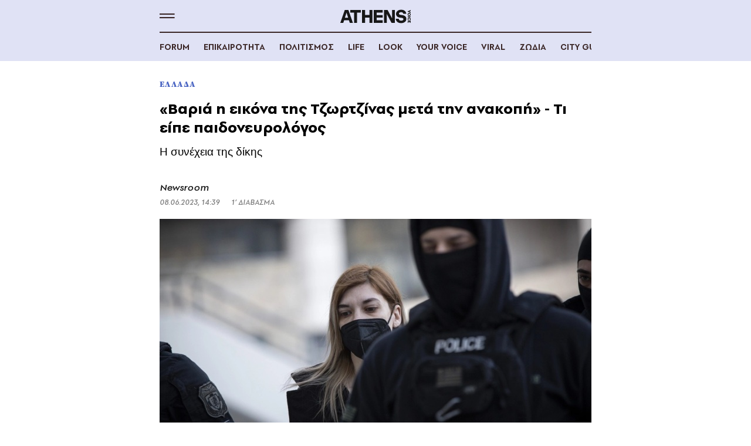

--- FILE ---
content_type: text/html; charset=utf-8
request_url: https://www.athensvoice.gr/epikairotita/ellada/804248/diki-pispirigou-varia-i-eikona-tis-tzortzinas-meta-tin-anakopi-ti-eipe-paidoneurologos/amp/
body_size: 21279
content:


<!DOCTYPE html>
<html amp lang="el">
<head>
    <meta charset="utf-8" />
    <script async src="https://cdn.ampproject.org/v0.js"></script>
    <meta name="viewport" content="width=device-width, initial-scale=1.0" />
        <meta name="publish-date" content="2023-06-08" />
            <meta content="https://www.athensvoice.gr/images/1074x600/1/jpg/files/2023-06-08/pispirigkou_roula.jpg" property="taboola:image">
        <meta property="fb:app_id" content="520924918716158" />
    <title>Δίκη Πισπιρίγκου: «Βαριά η εικόνα της Τζωρτζίνας μετά την ανακοπή» - Τι είπε παιδονευρολόγος | Athens Voice
</title>

    <link rel="icon" href="/content/media/favicon/favicon.ico?k=web-74dbc9bbf" type="image/x-icon" />
    <link rel="apple-touch-icon-precomposed" sizes="57x57" href="/content/media/favicon/apple-touch-icon-57x57.png?k=web-74dbc9bbf" />
    <link rel="apple-touch-icon-precomposed" sizes="114x114" href="/content/media/favicon/apple-touch-icon-114x114.png?k=web-74dbc9bbf" />
    <link rel="apple-touch-icon-precomposed" sizes="72x72" href="/content/media/favicon/apple-touch-icon-72x72.png?k=web-74dbc9bbf" />
    <link rel="apple-touch-icon-precomposed" sizes="144x144" href="/content/media/favicon/apple-touch-icon-144x144.png?k=web-74dbc9bbf" />
    <link rel="apple-touch-icon-precomposed" sizes="60x60" href="/content/media/favicon/apple-touch-icon-60x60.png?k=web-74dbc9bbf" />
    <link rel="apple-touch-icon-precomposed" sizes="120x120" href="/content/media/favicon/apple-touch-icon-120x120.png?k=web-74dbc9bbf" />
    <link rel="apple-touch-icon-precomposed" sizes="76x76" href="/content/media/favicon/apple-touch-icon-76x76.png?k=web-74dbc9bbf" />
    <link rel="apple-touch-icon-precomposed" sizes="152x152" href="/content/media/favicon/apple-touch-icon-152x152.png?k=web-74dbc9bbf" />
    <link rel="icon" type="image/png" href="/content/media/favicon/favicon-196x196.png?k=web-74dbc9bbf" sizes="196x196" />
    <link rel="icon" type="image/png" href="/content/media/favicon/favicon-96x96.png?k=web-74dbc9bbf" sizes="96x96" />
    <link rel="icon" type="image/png" href="/content/media/favicon/favicon-32x32.png?k=web-74dbc9bbf" sizes="32x32" />
    <link rel="icon" type="image/png" href="/content/media/favicon/favicon-16x16.png?k=web-74dbc9bbf" sizes="16x16" />
    <link rel="icon" type="image/png" href="/content/media/favicon/favicon-128.png?k=web-74dbc9bbf" sizes="128x128" />

                <link rel="canonical" href="https://www.athensvoice.gr/epikairotita/ellada/804248/diki-pispirigou-varia-i-eikona-tis-tzortzinas-meta-tin-anakopi-ti-eipe-paidoneurologos/" />

    <script data-schema="Organization" type="application/ld&#x2B;json">{"@context":"https://schema.org","@type":"Organization","name":"AthensVoice","url":"https://www.athensvoice.gr","address":{"@type":"PostalAddress","addressCountry":"Ελλάδα","addressLocality":"Aθήνα ","addressRegion":"Αττική","postalCode":"106 79","streetAddress":"Xαρ. Tρικούπη 22"},"contactPoint":[{"@type":"ContactPoint","areaServed":"Ελλάδα","contactType":"Σύνταξη","telephone":"2103617360"},{"@type":"ContactPoint","areaServed":"Ελλάδα","contactType":"Σύνταξη","telephone":"2103617369"},{"@type":"ContactPoint","areaServed":"Ελλάδα","contactType":"Διαφημιστικό","telephone":"2103617530"},{"@type":"ContactPoint","areaServed":"Ελλάδα","contactType":"Aγγελίες","telephone":"2103617369 "},{"@type":"ContactPoint","areaServed":"Ελλάδα","contactType":"Λογιστήριο","telephone":"2103617170"}],"logo":{"@type":"ImageObject","url":"https://www.athensvoice.gr/content/media/favicon/apple-touch-icon-120x120.png","height":120,"width":120}}
</script>
        <script data-schema="NewsArticle" type="application/ld&#x2B;json">{"@context":"https://schema.org","@type":"NewsArticle","description":"Ελλάδα - Δίκη Ρούλας Πισπιρίγκου: Η παιδονευρολόγος που εξέτασε την Τζωρτζίνα στο Ωνάσειο κατέθεσε για την εικόνα του παιδιού  | Ρούλα Πισπιρίγκου | Δίκη | Πάτρα | Νεκρά Παιδιά | Παιδιά","image":"https://www.athensvoice.gr/images/1074x600/jpg/files/2023-06-08/pispirigkou_roula.jpg","mainEntityOfPage":{"@type":"WebPage","url":"https://www.athensvoice.gr/epikairotita/ellada/804248/diki-pispirigou-varia-i-eikona-tis-tzortzinas-meta-tin-anakopi-ti-eipe-paidoneurologos/amp/"},"url":"https://www.athensvoice.gr/epikairotita/ellada/804248/diki-pispirigou-varia-i-eikona-tis-tzortzinas-meta-tin-anakopi-ti-eipe-paidoneurologos/amp/","about":[{"@type":"Thing","name":"Ρούλα Πισπιρίγκου"},{"@type":"Thing","name":"Δίκη"},{"@type":"Thing","name":"Πάτρα"},{"@type":"Thing","name":"Νεκρά Παιδιά"},{"@type":"Thing","name":"Παιδιά"},{"@type":"Thing","name":"Ελλάδα"}],"alternativeHeadline":"Δίκη Πισπιρίγκου: «Βαριά η εικόνα της Τζωρτζίνας μετά την ανακοπή» - Τι είπε παιδονευρολόγος","dateCreated":"2023-06-08T14:39:00+03:00","datePublished":"2023-06-08T14:39:00+03:00","headline":"Δίκη Πισπιρίγκου: «Βαριά η εικόνα της Τζωρτζίνας μετά την ανακοπή» - Τι είπε παιδονευρολόγος","keywords":"Ρούλα Πισπιρίγκου, Δίκη, Πάτρα, Νεκρά Παιδιά, Παιδιά","publisher":{"@type":"Organization","name":"AthensVoice","url":"https://www.athensvoice.gr","address":{"@type":"PostalAddress","addressCountry":"Ελλάδα","addressLocality":"Aθήνα ","addressRegion":"Αττική","postalCode":"106 79","streetAddress":"Xαρ. Tρικούπη 22"},"contactPoint":[{"@type":"ContactPoint","areaServed":"Ελλάδα","contactType":"Σύνταξη","telephone":"2103617360"},{"@type":"ContactPoint","areaServed":"Ελλάδα","contactType":"Σύνταξη","telephone":"2103617369"},{"@type":"ContactPoint","areaServed":"Ελλάδα","contactType":"Διαφημιστικό","telephone":"2103617530"},{"@type":"ContactPoint","areaServed":"Ελλάδα","contactType":"Aγγελίες","telephone":"2103617369 "},{"@type":"ContactPoint","areaServed":"Ελλάδα","contactType":"Λογιστήριο","telephone":"2103617170"}],"logo":{"@type":"ImageObject","url":"https://www.athensvoice.gr/content/media/favicon/apple-touch-icon-120x120.png","height":120,"width":120}},"articleBody":"Τη νευρολογική εικόνα της Τζωρτζίνας αφού είχε υποστεί τετραπληγία, περιέγραψε το Μικτό Ορκωτό Δικαστήριο στη δίκη της Ρούλας Πισπιρίγκου η παιδονευρολόγος, Ιωάννα Κουρή, που κλήθηκε να εξετάσει το παιδί στο Ωνάσειο.\r\nΗ γιατρός, ως εξωτερικός συνεργάτης του Ωνασείου, εξέτασε το κοριτσάκι μετά την εκδήλωση επεισοδίου σπασμών που εμφάνισε αφού εισήχθη στο Καρδιολογικό Νοσηλευτικό Ίδρυμα.\r\nΗ κατάσταση της\u00A0Τζωρτζίνας\r\nΗ γιατρός κατέθεσε πως η Τζωρτζίνα «ήταν ένα παιδί με πολύ έντονη υπερτονία, δηλαδή μεγάλη αντίσταση στους μύες του. Είχε πολύ έντονη σύσπαση των μασητήρων και έντονα αντανακλαστικά. Ήταν ένας εγκέφαλος που χρειαζόταν προσοχή γιατί δυσλειτουργούσε. Με βάση τη νευρολογική της εικόνα χρειαζόταν μια εκτεταμένη πορεία αποκατάστασης. Πολύ εντατικό πρόγραμμα εργοθεραπειών, φυσικοθεραπειών και λογοθεραπειών».\r\nΣύμφωνα με την μάρτυρα το επεισόδιο για το οποίο ζητήθηκε η συνδρομή της είναι πιθανό να οφείλεται στον πυρετό «που μπορεί να το κάνει αυτό σε ένα παιδί με εγκεφαλοπάθεια».\r\nΠρόεδρος: Η εκτενής αποκατάσταση για την οποία μιλήσατε στην κατάθεσή σας και η πολύ καλή ιατροφαρμακευτική κάλυψη του παιδιού θα μπορούσαν να επαναφέρουν κάποιες από τις λειτουργίες του;\r\nΜάρτυρας: Αυτό είναι δύσκολο να προβλεφθεί, αλλά ένα παιδί με τόσο βαριά εικόνα είναι δύσκολο να επανέλθει πλήρως. Η πρόγνωση είναι επιφυλακτική.\r\nΕισαγγελέας: Η τόσο βαριά μορφή εγκεφαλοπάθειας σχετίζεται με τον χρόνο που θα μείνει ο εγκέφαλος χωρίς οξυγόνο;\r\nΜάρτυρας: Όσο περισσότερο χρόνο μένει ο εγκέφαλος χωρίς οξυγόνο τόσο το χειρότερο, τόσες περισσότερες οι βλάβες.\r\nΗ γιατρός κατέθεσε πως ενημέρωσε τη μητέρα της Τζωρτζίνας για την κατάσταση και ότι η Πισπιρίγκου την άκουσε χωρίς να κάνει ερωτήσεις.\r\nΗ πλευρά υποστήριξης της κατηγορίας ρώτησε την κ. Κουρή αν το δηλωθέν από τη μητέρα επεισόδιο σπασμών στο σπίτι, όταν η Τζωρτζίνα εισήχθη στο Καραμανδάνειο, θα φαινόταν στις εξετάσεις που έγιναν κατά την εισαγωγή και η μάρτυρας είπε: «Πάντα βασιζόμαστε στη διερεύνηση του επεισοδίου. Κρατάω ότι ένα εγκεφαλογράφημα είναι καθαρό, ωστόσο συνεχίζω τη διερεύνηση».\r\nΗ υπεράσπιση ρώτησε ανάμεσα σε άλλα, αν τότε, στο Καραμανδάνειο, θα έπρεπε να έχει δει το παιδί νευρολόγος. «Δεν μπορώ να σας απαντήσω» είπε η γιατρός.\r\nΗ δίκη θα συνεχιστεί αύριο.","articleSection":"Ελλάδα"}
</script>
    <script async custom-element="amp-analytics" src="https://cdn.ampproject.org/v0/amp-analytics-0.1.js"></script>
    <script async custom-element="amp-sidebar" src="https://cdn.ampproject.org/v0/amp-sidebar-0.1.js"></script>
    <script async custom-element='amp-ad' src='https://cdn.ampproject.org/v0/amp-ad-0.1.js'></script>

    <meta name="amp-script-src" content="sha384-QHmIq3UoXWyUQ7MHJqUbXPaZV69JurtPa2JyDiysYhesUxWsM1BOTSScqBo1rTQJ">

    
<style amp-boilerplate>
    body {
        -webkit-animation: -amp-start 8s steps(1,end) 0s 1 normal both;
        -moz-animation: -amp-start 8s steps(1,end) 0s 1 normal both;
        -ms-animation: -amp-start 8s steps(1,end) 0s 1 normal both;
        animation: -amp-start 8s steps(1,end) 0s 1 normal both
    }

    @-webkit-keyframes -amp-start {
        from {
            visibility: hidden
        }

        to {
            visibility: visible
        }
    }

    @-moz-keyframes -amp-start {
        from {
            visibility: hidden
        }

        to {
            visibility: visible
        }
    }

    @-ms-keyframes -amp-start {
        from {
            visibility: hidden
        }

        to {
            visibility: visible
        }
    }

    @-o-keyframes -amp-start {
        from {
            visibility: hidden
        }

        to {
            visibility: visible
        }
    }

    @keyframes -amp-start {
        from {
            visibility: hidden
        }

        to {
            visibility: visible
        }
    }
</style>
<noscript>
    <style amp-boilerplate>
        body {
            -webkit-animation: none;
            -moz-animation: none;
            -ms-animation: none;
            animation: none
        }
    </style>
</noscript>
<style amp-custom>@font-face{font-family:PFSpekkVARRegular;src:url(/content/fonts/PFSpekkVAR-Regular.woff2) format("woff2"),url(/content/fonts/PFSpekkVAR-Regular.woff) format("woff");font-display:swap}@font-face{font-family:PFSpekkVARMedium;src:url(/content/fonts/PFSpekkVAR-MediumItalic.woff2) format("woff2"),url(/content/fonts/PFSpekkVAR-MediumItalic.woff) format("woff");font-display:swap}@font-face{font-family:PFSpekkVARSemiBold;src:url(/content/fonts/PFSpekkVAR-SemiBold.woff2) format("woff2"),url(/content/fonts/PFSpekkVAR-SemiBold.woff) format("woff");font-display:swap}@font-face{font-family:PFSpekkVARBold;src:url(/content/fonts/PFSpekkVAR-Bold.woff2) format("woff2"),url(/content/fonts/PFSpekkVAR-Bold.woff) format("woff");font-display:swap}@font-face{font-family:SourceSerifProBlack;src:url(/content/fonts/SourceSerifPro-Black.woff2) format("woff2"),url(/content/fonts/SourceSerifPro-Black.woff) format("woff");font-display:swap}@font-face{font-family:iconfont;src:url(/content/fonts/iconfont.eot);src:url("/content/fonts/iconfont.eot?#iefix") format("eot"),url(/content/fonts/iconfont.woff2) format("woff2"),url(/content/fonts/iconfont.woff) format("woff"),url(/content/fonts/iconfont.ttf) format("truetype"),url("/content/fonts/iconfont.svg#iconfont") format("svg")}:root{--lightColor:#f6dfde;--regularColor:#dc2833;--mediumColor:#cfcfcf;--darkRegularColor:#000;--darkMediumColor:#808080;--darkLightColor:#f2f2f2}.lookLayout{--lightColor:#000;--mediumColor:#000;--regularColor:#000;--darkRegularColor:#000;--darkMediumColor:#000;--darkLightColor:#000;background-color:#f4f4f4}.todayPalette{--lightColor:#e0e2f5;--regularColor:#4964c2;--mediumColor:#b6c1e7;--darkRegularColor:#262a49;--darkMediumColor:#454969;--darkLightColor:#737799}.culturePalette{--lightColor:#f6dfde;--regularColor:#dc2833;--mediumColor:#edbfbd;--darkRegularColor:#3b2727;--darkMediumColor:#5f4545;--darkLightColor:#947372}.lifePalette{--lightColor:#f4dac7;--regularColor:#c85f2a;--mediumColor:#e8b590;--darkRegularColor:#47210d;--darkMediumColor:#673f27;--darkLightColor:#976b4e}.viralPalette{--lightColor:#f3e6b6;--regularColor:#ce980b;--mediumColor:#ebd586;--darkRegularColor:#3e2e03;--darkMediumColor:#614f1d;--darkLightColor:#948144}.cityPalette{--lightColor:#e0e8ec;--regularColor:#5899b5;--mediumColor:#c2d1d9;--darkRegularColor:#27353b;--darkMediumColor:#46545b;--darkLightColor:#74838a}.zodiacPalette{--lightColor:#d1e8da;--regularColor:#0c9876;--mediumColor:#a4d2b6;--darkRegularColor:#273b2d;--darkMediumColor:#405948;--darkLightColor:#658671}.voicePalette{--lightColor:#eee0f5;--regularColor:#824bc8;--mediumColor:#ddc1ea;--darkRegularColor:#31273b;--darkMediumColor:#53465e;--darkLightColor:#877492}.article--culture{--regularColor:#4964c2}.article--life{--regularColor:#c85f2a}.article--recipe{--regularColor:#c85f2a}.article--viral{--regularColor:#ce980b}.article--city{--regularColor:#5899b5}.article--zodiac{--regularColor:#0c9876}.article--today{--regularColor:#4964c2}.article--voice{--regularColor:#824bc8}.podcast{--lightColor:#171717}.icon-arrow-left--s:before,.icon-arrow-right--s:before,.icon-basket:before,.icon-burger:before,.icon-close:before,.icon-facebook:before,.icon-globe:before,.icon-headphones:before,.icon-imdb:before,.icon-instagram:before,.icon-long-arrow-right:before,.icon-pin:before,.icon-play:before,.icon-podcast:before,.icon-quote-b:before,.icon-twitter:before{font-family:iconfont;font-smoothing:antialiased;-moz-osx-font-smoothing:grayscale;font-style:normal;font-variant:normal;font-weight:400;text-decoration:none;text-transform:none}.icon-basket:before{content:"\E00F"}.icon-quote-b:before{content:"\E046"}.icon-arrow-left--s:before{content:"\E006"}.icon-close:before{content:"\E017"}.icon-globe:before{content:"\E023"}.icon-play:before{content:"\E040"}.icon-headphones:before{content:"\E026"}.icon-podcast:before{content:"\E042"}.icon-pin:before{content:"\E03D"}.icon-arrow-right--s:before{content:"\E009"}.icon-burger:before{content:"\E012"}.icon-long-arrow-right:before{content:"\E02E"}.icon-tmdb:before{content:"\E064"}.icon-imdb:before{content:"\E028"}.icon-twitter:before{content:"\E067"}.icon-instagram:before{content:"\E02A"}.icon-facebook:before{content:"\E01F"}*,:after,:before{box-sizing:border-box}.wrapper{max-width:768px;margin:0 auto;padding:0 16px}.button,button{cursor:pointer;min-height:48px;min-width:140px;appearance:none}.button:not(.disabled),button:not(.disabled){cursor:pointer;background-color:#dc2833;color:#fff;padding:0 12px;font-family:PFSpekkVARBold,Arial,sans-serif;font-size:1rem;line-height:1.13333rem;display:inline-flex;align-items:center;justify-content:center;outline:0;border:none;letter-spacing:.1em;box-shadow:none;transition:all .3s ease}.button--black:not(.disabled){background-color:#000;color:#fff}.button--black.secondary:not(.disabled){background-color:#fff0;border:2px solid #000;color:#000;box-shadow:none}.button--black.secondary:not(.disabled):after{display:none}.button.secondary:not(.disabled){background-color:#fff0;border:2px solid #dc2833;color:#dc2833}.button.secondary:not(.disabled):after{content:"\E009";font-family:iconfont;font-size:16px;line-height:1;margin-left:8px;position:relative;top:1px}.button--fullWidth,.button--fullWidth button{min-width:100%}.button--withArrow:not(.disabled),button--withArrow:not(.disabled){padding:0 16px}.button--withArrow:not(.disabled) span:not(.loading):not(.loading-inner):not(.loader-bullet),button--withArrow:not(.disabled) span:not(.loading):not(.loading-inner):not(.loader-bullet){position:relative;top:1px;margin-left:8px;font-size:.86667rem}.articleSingle blockquote:before{width:48px;height:48px;display:flex;align-items:center;justify-content:center;font-size:48px;line-height:1;position:relative;margin:0 auto 16px;font-family:iconfont;content:"\E046"}.articleSingle blockquote{margin:0 auto 36px;font-family:PFSpekkVARSemiBold,Arial,sans-serif;line-height:1.73333rem;letter-spacing:-.01em;color:#171717;position:relative;max-width:620px;font-size:1.33333rem;padding-left:0;text-align:center;display:flex;flex-direction:column;align-items:center}.articleSingle blockquote p{font-family:PFSpekkVARSemiBold;font-size:1.46667rem;line-height:1.73333rem;letter-spacing:-.01em;color:#171717;margin:0 0 20px}.mobileActions__update{margin-top:8px;font-family:PFSpekkVARMedium;font-size:.86667rem;line-height:1.06667rem;color:#000}.header{position:absolute;width:100%;left:0;top:0;z-index:30;display:block;background-color:var(--lightColor)}.lookLayout .header{background-color:#fff0}.header__row{height:56px;display:flex;align-items:center;border-bottom:2px solid #3b2727}.lookLayout .header__row{border:none}.podcast .header__row{border-color:#fff}.burgerMenu{width:24px;height:24px;display:flex;align-items:center;justify-content:center;margin-right:24px;font-size:1.6rem;line-height:1.6rem;cursor:pointer;color:#3b2727;transition:all .3s ease}.burgerMenu span{height:100%;width:100%}.podcast .burgerMenu{color:#fff}.lookLayout .burgerMenu{color:#000}.header__logo{position:absolute;left:50%;top:16px;margin:0;width:100%;max-width:120px;transform:translateX(-50%);display:block}.lookLayout .header__logo{max-width:100px}.header__row--small{border:none;height:48px;background-color:var(--lightColor)}ul{list-style-type:none;padding:0;margin:0}.subCategories{display:flex;position:relative;overflow:hidden auto}.subCategories li{margin-right:24px}a{text-decoration:none;color:#171717;transition:all .3s ease}.lookLayout a{color:#000}ul li a{display:block}.subCategories li a{color:#3b2727;font-family:PFSpekkVARSemiBold,Arial,sans-serif;font-size:1rem;line-height:1.6rem;text-transform:uppercase;white-space:nowrap}.subCategories li.current a,.podcast .subCategories li a{color:var(--regularColor)}.podcast .subCategories li a{color:#fff}.subCategories li.current a{color:var(--regularColor)}.mainContainer footer,.mainContainer header,.mainContainer main{width:100%}.mainContainer .main{padding:136px 0 0;position:relative;z-index:1}.lookLayout .mainContainer .main{padding:56px 0 0}article,aside,footer,header,nav,section{display:block}.sectionMargin{margin:32px 0}.sectionMarginBottom{margin-bottom:32px}.sectionMarginTop{margin-top:32px}.categorySection__wrapper{position:relative}.row{display:flex;flex-wrap:wrap;margin:0 -12px}.flexColumn{flex-direction:column}.selfStart{align-self:flex-start}.col{flex-grow:1;padding:0 12px;display:flex;flex-wrap:wrap;flex-basis:100%;max-width:100%}.articleSingle{display:flex;padding:0;flex-direction:column;margin-bottom:0;width:100%}.articleSingle__content{display:flex;flex-direction:column;width:100%}.articleSingle__summary{padding-left:16px;border-left:2px solid #171717;margin-bottom:36px}.articleSingle__summaryContent{max-width:578px;font-family:PFSpekkVARSemiBold,Arial,sans-serif;font-size:20px;line-height:24px;color:#171717}.lookLayout .articleSingle__summaryContent{font-family:PFSpekkVARBold,Arial,sans-serif;color:#000}.articleSingle__content .articleSingle__summaryContent p{font-family:PFSpekkVARSemiBold,Arial,sans-serif;font-size:20px;line-height:24px;color:#171717;margin:0}.lookLayout .articleSingle__content .articleSingle__summaryContent p{font-family:PFSpekkVARBold,Arial,sans-serif;color:#000}.articleSingle__category{font-family:SourceSerifProBlack,Arial,sans-serif;font-size:.86667rem;line-height:1.06667rem;color:var(--regularColor);text-transform:uppercase;display:flex;align-items:center;margin-bottom:8px;letter-spacing:.1em}.articleSingle__content h1{font-family:PFSpekkVARBold,Arial,sans-serif;font-size:1.73333rem;line-height:2rem;margin:8px 0 0;letter-spacing:0;text-align:left;border:none;padding:0;text-transform:none;font-weight:400}.articleSingle__description h1,.articleSingle__description h2,.articleSingle__description h3,.articleSingle__description h4,.articleSingle__description h5,.articleSingle__description h6{font-family:PFSpekkVARSemiBold,Arial,sans-serif;font-size:1.73333rem;line-height:2rem;letter-spacing:0;text-align:left;margin:0 0 22px;padding:0;border:0;text-transform:none;font-weight:400}.lookLayout .articleSingle__description h1,.lookLayout .articleSingle__description h2,.lookLayout .articleSingle__description h3,.lookLayout .articleSingle__description h4,.lookLayout .articleSingle__description h5,.lookLayout .articleSingle__description h6{font-family:PFSpekkVARBold,Arial,sans-serif}.lookLayout .articleSingle__description h4{font-size:1.46667rem;line-height:1.73333rem;margin-bottom:8px}.articleSingle--default .articleSingle__intro{margin-top:12px;padding:0;border:none}.mobileActions{display:flex;flex-direction:column;margin-top:18px}.mobileActions .issue{display:flex;flex-direction:row;text-align:left;align-items:center;margin-bottom:4px}.mobileActions .issue__label{margin:0 8px 0 0;font-family:PFSpekkVARMedium,Arial,sans-serif;font-size:.86667rem;line-height:1.23077rem;letter-spacing:.07em;color:#171717}.articleQuote__image{margin-bottom:16px}.articleQuote__content{display:flex;flex-direction:column}.articleQuote--plain .articleQuote__content p{font-family:PFSpekkVARRegular,Arial,sans-serif;font-size:16px;line-height:1.52;max-width:100%;margin:0 0 24px}.swiper-slide{display:none}.articleQuote__content b,.articleQuote__content strong{font-family:PFSpekkVARSemiBold,Arial,sans-serif}.issue__number{font-family:PFSpekkVARBold,Arial,sans-serif;font-size:1.86667rem;line-height:1;letter-spacing:-.05em;color:#171717}.mobileActions__header{display:flex;margin-bottom:12px}.mobileActions__col{display:flex;flex-direction:column}.mobileActions__link{margin-bottom:4px;font-family:PFSpekkVARMedium,Arial,sans-serif;font-size:1.13333rem;line-height:1.6rem}.mobileActions__row{display:flex}.mobileActions__row span{margin-right:20px;font-family:PFSpekkVARMedium,Arial,sans-serif;font-size:.86667rem;line-height:1.06667rem;color:gray}.mobileActions__row span:last-child{margin-right:0}.articleSingle__media{position:relative;flex-direction:column-reverse;margin-top:8px;display:flex}.lookLayout .articleSingle__media{flex-direction:column}.lookLayout .articleSingle__banner{text-align:center;margin-bottom:24px}.articleSingle__image{margin:0 auto;position:relative;width:100%;margin-right:0;margin-bottom:30px}.lookLayout .articleSingle__image{margin:0;width:calc(100% + 32px);position:relative;left:-16px}.lookLayout .articleSingle__category{font-family:PFSpekkVARBold,Arial,sans-serif;font-size:.86667rem;line-height:1.84615;letter-spacing:.09em;background-color:#000;padding:0 16px;position:absolute;z-index:2;color:#fff;left:0;bottom:0;text-transform:uppercase;margin:0}.lookLayout .articleSingle__title{font-family:PFSpekkVARBold,Arial,sans-serif;font-size:1.73333rem;line-height:2rem;margin:12px 0 0;letter-spacing:0;padding:0;border:none}.lookLayout .articleSingle__intro p{font-family:PFSpekkVARSemiBold,Arial,sans-serif;font-size:1.2rem;line-height:1.8rem;color:#999;height:auto;overflow:visible}.lookLayout .mobileActions{margin-bottom:24px}.lookLayout .mobileActions__row{display:block}.lookLayout .mobileActions__row a,.lookLayout .mobileActions__row span{font-family:PFSpekkVARRegular,Arial,sans-serif;font-size:.86667rem;line-height:1.23077;letter-spacing:.07em;color:#000}.xlargeWrap{flex-wrap:wrap}.articleContainer{display:flex;width:100%;flex-direction:column}.articleContainer .firstletter{display:inline-block}.articleContainer .firstletter:first-letter{font-family:PFSpekkVARSemiBold,Arial,sans-serif;padding-right:8px;float:none;font-size:54px;line-height:1}.articleSingle__content .articleContainer__footer{width:100%}.articleSingle__content p{font-family:PFSpekkVARRegular,Arial,sans-serif;font-size:18px;line-height:1.52;margin:19px 0;letter-spacing:0;margin:0 0 36px}b,strong{font-family:SourceSerifProBold,Arial,sans-serif;font-weight:400}.articleSingle__description b,.articleSingle__description p b,.articleSingle__description p strong,.articleSingle__description strong{font-family:PFSpekkVARSemiBold,Arial,sans-serif}.lookLayout .articleSingle__description b,.lookLayout .articleSingle__description p b,.lookLayout .articleSingle__description p strong,.lookLayout .articleSingle__description strong{font-family:PFSpekkVARBold,Arial,sans-serif}.articleSingle__description p a{font-family:PFSpekkVARSemiBold,Arial,sans-serif;text-decoration:underline}.lookLayout .articleSingle__description p a{font-family:PFSpekkVARBold,Arial,sans-serif}.articleContainer__footer{width:100%;margin-left:0;padding-top:24px;border-top:2px solid #171717}.lookLayout .articleContainer__footer{border-top:4px solid #000}.categoriesList{display:flex;margin-bottom:20px;flex-wrap:wrap}.categoriesList__item{margin-right:32px;white-space:nowrap;flex:0 0 auto;margin-bottom:10px}.lookLayout .categoriesList__item{margin-right:24px}.categoriesList__link{color:var(--regularColor);font-family:SourceSerifProBlack,Arial,sans-serif;font-size:.86667rem;line-height:1.06667rem;text-transform:uppercase;font-feature-settings:"pnum" on,"lnum" on}.lookLayout .categoriesList__link{border:2px solid #000;padding:0 16px;font-family:PFSpekkVARBold,Arial,sans-serif;font-size:.86667rem;line-height:1.84615;letter-spacing:.09em}.category{width:100%;margin-top:24px}.category__title{font-family:PFSpekkVARBold,Arial,sans-serif;font-weight:400;margin:0 0 16px;padding-top:16px;border-top:2px solid #171717;display:block;font-size:1.73333rem;line-height:2rem;text-transform:uppercase}.lookLayout .category{margin-bottom:24px;position:relative}.lookLayout .category__title{padding:0 16px 0 0;font-size:2.4rem;line-height:1.125;background-color:#f4f4f4;margin:0;border:none;display:inline-block;text-transform:none;letter-spacing:0}.lookLayout .category__title:before{content:"";display:block;width:100%;height:4px;background-color:#000;position:absolute;right:0;z-index:-1;bottom:8px}.articles--singleColumn{display:flex;flex-direction:column;justify-content:flex-start}.articles--singleColumn .article{margin-bottom:24px}.article{display:flex;flex-direction:column;width:100%}.article--inlineSquare{width:100%;flex-direction:row}.article__content{display:flex;flex-direction:column;width:100%;height:auto}.article__title{font-family:PFSpekkVARSemiBold,Arial,sans-serif;letter-spacing:0;font-size:1.13333rem;line-height:1.33333rem;margin:0 0 8px}.mgSidebar .article__title{font-family:PFSpekkVARBold,Arial,sans-serif}.article__info{position:relative;font-family:PFSpekkVARMedium,Arial,sans-serif;font-size:.86667rem;line-height:1.06667rem;margin-top:auto;display:flex;align-items:center;color:gray}.article__category{color:var(--regularColor);font-family:SourceSerifProBlack,Arial,sans-serif;font-size:.86667rem;line-height:1.06667rem;margin-bottom:4px;text-transform:uppercase;font-feature-settings:"pnum" on,"lnum" on}.article--inlineSquare .article__info{color:#404040}.article__info a{color:#171717;max-width:200px}.mgSidebar .article__info a,.mgSidebar .article__info span{color:#000;font-family:PFSpekkVARRegular,Arial,sans-serif}.article__info a,.article__info span{margin-right:8px}.article__info a:last-child,.article__info span:last-child{margin-right:12px}.article__info:after{content:"";background-color:#171717;width:32px;height:2px;margin-left:auto;position:relative;top:1px}.mgSidebar .article__info:after{content:unset}.footer{background-color:#171717;padding:66px 0 55px;color:#fff}.lookLayout .footer{background-color:#fff0;padding:0 0 24px;color:#000}.lookLayout .footer__top{border-top:4px solid #000;padding-top:40px}.footer__logo{width:100%;max-width:196px;display:block;margin:0 auto 45px}.footer__logoAv{width:100%;max-width:120px;display:block;margin:0 auto 45px}.footer__bottom a{width:100%;max-width:143px;display:block;margin:0 auto}.articleSingle__intro p,.articleSingle__intro{margin:0;font-family:SourceSerifProRegular,Arial,sans-serif;font-size:1.2rem;line-height:1.8rem;height:auto}.articleSingle__intro{margin-bottom:16px}.megamenu{background-color:#f2f2f2}.lookLayout .megamenu{background-color:#000}.megamenu ul{padding:20px}.megamenu ul li{display:flex;align-items:center;min-height:48px;height:auto}.megamenu ul li a,.megamenu ul li h4{display:flex;align-items:center;justify-content:space-between;position:relative;width:100%;z-index:1;font-family:PFSpekkVARSemiBold,Arial,sans-serif;font-size:1.2rem;line-height:1.2rem;color:#171717;text-transform:uppercase;margin:0}.lookLayout .megamenu ul li a,.lookLayout .megamenu ul li h4{color:#fff}.megamenu ul li a span,.megamenu ul li h4 span{height:20px;width:20px;display:flex;align-items:center;justify-content:center}.megamenu ul li h4.goBack{justify-content:normal}.bannerWrp{text-align:center;margin:0 auto}.articleSingle__description amp-ad,.articleSingle__description amp-embed,.articleSingle__description amp-facebook,.articleSingle__description amp-iframe,.articleSingle__description amp-img,.articleSingle__description amp-instagram,.articleSingle__description amp-tiktok,.articleSingle__description amp-twitter,.articleSingle__description amp-video,.articleSingle__description amp-vimeo,.articleSingle__description amp-youtube{margin-bottom:36px;max-width:100%}.related{margin-bottom:36px;display:flex;flex-direction:column;padding-bottom:20px;border-bottom:2px solid #171717}.lookLayout .related{border-width:4px;border-color:#000;margin-top:32px}.related__title{margin-bottom:20px;padding-top:12px;border-top:2px solid #171717;font-family:PFSpekkVARSemiBold,Arial,sans-serif;font-size:1.73333rem;line-height:2rem;letter-spacing:-.01em}.lookLayout .related__title{padding-top:8px;border-width:4px;border-color:#000;letter-spacing:0;font-family:PFSpekkVARBold,Arial,sans-serif;font-size:1.66667rem;line-height:1.2;margin-bottom:16px}.related .article{display:flex;flex-direction:column;width:100%}.lookLayout .related .article{display:flex;flex-direction:row;align-items:flex-start;width:100%}.related .article--inlineSquareFull{flex-direction:row}.lookLayout .related .article__image,.related .article--inlineSquareFull .article__image{width:120px;margin-right:16px;flex:0 0 auto;position:relative}.related .article__content{display:flex;flex-direction:column;height:100%}.lookLayout .related .article__content{padding:0}.lookLayout .related .article__image amp-img{margin:0}.article__parentCategory{font-family:PFSpekkVARBold,Arial,sans-serif;font-size:.86667rem;line-height:1.84615;letter-spacing:.09em;background-color:#000;padding:0 16px;position:absolute;z-index:2;pointer-events:none;color:#fff;left:0;bottom:0;text-transform:uppercase}.related .article--inlineSquareFull .article__content{width:100%;height:auto}.related .article--inlineSquareFull .article__content{height:auto}.related .article__category{color:var(--regularColor);font-family:SourceSerifProBlack;font-size:.86667rem;line-height:1.06667rem;margin-top:0;text-transform:uppercase;font-feature-settings:"pnum" on,"lnum" on}.related .article--inlineSquareFull .article__category{margin-top:0}.related .article__title{font-family:PFSpekkVARSemiBold;font-size:1.6rem;line-height:1.73333rem;letter-spacing:0;margin:8px 0}.lookLayout .related .article__title{font-family:PFSpekkVARBold,Arial,sans-serif;font-size:1.33333rem;margin:8px 0 0;line-height:1.11111}.lookLayout .related .article__content p{display:none}.related .article--inlineSquareFull .article__title{font-size:1.13333rem;line-height:1.33333rem;margin:4px 0 8px}.related .article--inlineSquareFull .article__title{max-width:414px}.related .article__info{position:relative;font-family:PFSpekkVARMedium;font-size:.86667rem;line-height:1.06667rem;margin-top:auto;display:flex;align-items:center;color:gray}.lookLayout .related .article__info{order:-1}.related .article__info:after{content:unset}.related .article__info a{max-width:100%}.related .article--inlineSquareFull .article__info{font-size:.86667rem;margin-top:0}.related .article__info a{color:#171717;text-decoration:none;font-family:PFSpekkVARMedium;margin-right:8px}.lookLayout .related .article__info a{margin-right:4px}.lookLayout .related .article__info a,.lookLayout .related .article__info span{font-family:PFSpekkVARRegular,Arial,sans-serif;color:#000}.related .article__info a:nth-child(2),.related .article__info span:nth-child(2){display:none}.lookLayout .related .article__info a:nth-child(2),.lookLayout .related .article__info span:nth-child(2){display:block}.related .article__info a:last-child,.related .article__info span:last-child{margin-right:12px}.related .article__info span:before{content:"|";margin-right:4px}.related .articleSingle__description a:not(.article__category):not(.article__title):not(.article__image):hover{color:var(--regularColor)}.related .article__title:hover{color:var(--regularColor)}.lookLayout .article__info span:before{content:"|";margin-right:4px}.articleSingle__tags{padding-top:16px;border-top:2px solid #171717}.lookLayout .articleSingle__tags{border-top-width:4px}.articleSingle__endLinks{padding-top:16px;border-top:2px solid #171717;margin-bottom:36px}.articleSingle__endLinks .articleSingle__endLinksTitle{font-family:PFSpekkVARSemiBold,Arial,sans-serif;font-size:1.33333rem;line-height:1.6rem;letter-spacing:-.01em}.articleSingle__endLinks .articleSingle__endLinksTitle p{margin:0;font-family:PFSpekkVARSemiBold,Arial,sans-serif;font-size:1.33333rem;line-height:1.6rem;letter-spacing:-.01em}.articleSingle__endLinks .articleSingle__endLinksTitle a{text-decoration:underline}.articleSingle__endLinks .articleSingle__endLinksTitle a:hover{color:var(--regularColor)}.articleSingle__endLinks ul{display:flex;flex-direction:column;margin:32px 0 0}.articleSingle__endLinks ul li{margin-bottom:16px;padding-left:36px;position:relative}.articleSingle__endLinks ul li:last-child{margin-bottom:0}.articleSingle__endLinks ul li a{text-decoration:underline;font-family:PFSpekkVARMedium,Arial,sans-serif;font-size:1.06667rem;line-height:1.33333rem;letter-spacing:.04em}.articleSingle__endLinks ul li a:hover{color:var(--regularColor)}.articleSingle__endLinks ul li:before{width:24px;height:16px;font-size:24px;line-height:1;position:absolute;left:0;top:2px;display:flex;align-items:center}.articleSingle__endLinks ul li::before{font-family:iconfont;font-style:normal;font-variant:normal;font-weight:400;text-decoration:none;text-transform:none;content:"\E059"}.lookLayout .articleSingle__endLinks{border-top:4px solid #000}.lookLayout .articleSingle__endLinks .articleSingle__endLinksTitle{font-family:PFSpekkVARBold,Arial,sans-serif}.lookLayout .articleSingle__endLinks .articleSingle__endLinksTitle p{font-family:PFSpekkVARBold,Arial,sans-serif}.articleSingle__back{display:inline-flex;align-items:center;color:var(--regularColor);font-family:PFSpekkVARSemiBold,Arial,sans-serif;font-size:1.06667rem;line-height:1.33333rem;letter-spacing:-.01em;margin-bottom:8px}.articleSingle__back span{position:relative;top:2px}.articleSingle__slider,.categories__col{width:100%;margin-bottom:36px}.categories{margin-bottom:80px}.categories__title{margin-bottom:20px;font-family:PFSpekkVARSemiBold,Arial,sans-serif;font-size:18px;line-height:1;display:block}.categoryPage .categorySection--black{background-color:#171717;padding:32px 0}.categorySection--black .category{color:#fff}.categorySection--black .category__title{border-color:#fff}.categorySection--black .article__title{color:#fff}.categorySection--black .article__info{color:#cfcfcf}.categorySection--black .article__info a{color:#fff}.categories .article,.grid.mobileInline .article{margin-bottom:24px}section.categorySection.categorySection--black.type24{margin-top:-32px}.categorySection--black{color:#fff;overflow:hidden}.articleSingle__intro{margin-top:32px}.mgSidebar{width:100%}.podcastContainer{margin-top:32px;margin-bottom:32px;width:100%}.mobileActions__footer,.popup,.articleContainer__sidebar{display:none}.articleSingleRating{display:flex;margin-top:12px;flex-direction:column;align-items:flex-start}.rating{--rating:0;display:flex;align-items:center;width:120px;height:24px;margin:0}.rating__stars{position:relative;display:flex;align-items:center;width:100%;height:100%}.rating__stars:before{content:url("data:image/svg+xml,%3Csvg width='120' height='24' viewBox='0 0 120 24' fill='none' xmlns='http://www.w3.org/2000/svg'%3E%3Cpath d='M12 17.27L18.18 21L16.54 13.97L22 9.24L14.81 8.63L12 2L9.19 8.63L2 9.24L7.46 13.97L5.82 21L12 17.27Z' fill='%23C2D1D9'/%3E%3Cpath d='M36 17.27L42.18 21L40.54 13.97L46 9.24L38.81 8.63L36 2L33.19 8.63L26 9.24L31.46 13.97L29.82 21L36 17.27Z' fill='%23C2D1D9'/%3E%3Cpath d='M66.18 21L60 17.27L53.82 21L55.46 13.97L50 9.24L57.19 8.63L60 2L62.81 8.63L70 9.24L64.54 13.97L66.18 21Z' fill='%23C2D1D9'/%3E%3Cpath d='M84 17.27L90.18 21L88.54 13.97L94 9.24L86.81 8.63L84 2L81.19 8.63L74 9.24L79.46 13.97L77.82 21L84 17.27Z' fill='%23C2D1D9'/%3E%3Cpath d='M114.18 21L108 17.27L101.82 21L103.46 13.97L98 9.24L105.19 8.63L108 2L110.81 8.63L118 9.24L112.54 13.97L114.18 21Z' fill='%23C2D1D9'/%3E%3C/svg%3E")}.rating--currency .rating__stars:before{content:url("data:image/svg+xml,%3Csvg width='120' height='24' viewBox='0 0 120 24' fill='none' xmlns='http://www.w3.org/2000/svg'%3E%3Cpath fill-rule='evenodd' clip-rule='evenodd' d='M12 2C6.47768 2 2 6.47768 2 12C2 17.5223 6.47768 22 12 22C17.5223 22 22 17.5223 22 12C22 6.47768 17.5223 2 12 2ZM13.4174 10.3884C13.5156 10.3884 13.596 10.4688 13.596 10.567V11.1741C13.596 11.2723 13.5156 11.3527 13.4174 11.3527H10.3817C10.375 11.4509 10.375 11.5558 10.375 11.6607V12.4643H13.4152C13.5134 12.4643 13.5938 12.5446 13.5938 12.6429V13.25C13.5938 13.3482 13.5134 13.4286 13.4152 13.4286H10.5022C10.8438 14.8125 11.8705 15.6295 13.3996 15.6295C13.8438 15.6295 14.2277 15.6027 14.5558 15.5379C14.6652 15.5156 14.7679 15.6004 14.7679 15.7121V16.6674C14.7679 16.7522 14.7076 16.8237 14.625 16.8415C14.2701 16.9174 13.8594 16.9554 13.3906 16.9554C10.9397 16.9554 9.3058 15.6429 8.92188 13.4286H8.25C8.15179 13.4286 8.07143 13.3482 8.07143 13.25V12.6429C8.07143 12.5446 8.15179 12.4643 8.25 12.4643H8.83259V11.6406C8.83259 11.5424 8.83259 11.4442 8.83929 11.3549H8.25C8.1518 11.3549 8.0714 11.2746 8.0714 11.1763V10.5692C8.0714 10.471 8.1518 10.3906 8.25 10.3906H8.9576C9.3973 8.288 11.0112 7.0446 13.3906 7.0446C13.8571 7.0446 14.2701 7.0871 14.625 7.1652C14.7076 7.183 14.7656 7.2545 14.7656 7.3393V8.2946H14.7679C14.7679 8.4085 14.6652 8.4911 14.5536 8.4688C14.2254 8.404 13.8438 8.3705 13.3996 8.3705C11.9397 8.3705 10.9353 9.1183 10.5513 10.3884H13.4174Z' fill='%23CFCFCF'/%3E%3Cpath fill-rule='evenodd' clip-rule='evenodd' d='M36 2C30.4777 2 26 6.4777 26 12C26 17.5223 30.4777 22 36 22C41.5223 22 46 17.5223 46 12C46 6.4777 41.5223 2 36 2ZM37.4174 10.3884C37.5156 10.3884 37.596 10.4688 37.596 10.567V11.1741C37.596 11.2723 37.5156 11.3527 37.4174 11.3527H34.3817C34.375 11.4509 34.375 11.5558 34.375 11.6607V12.4643H37.4152C37.5134 12.4643 37.5938 12.5446 37.5938 12.6429V13.25C37.5938 13.3482 37.5134 13.4286 37.4152 13.4286H34.5022C34.8438 14.8125 35.8705 15.6295 37.3996 15.6295C37.8438 15.6295 38.2277 15.6027 38.5558 15.5379C38.6652 15.5156 38.7679 15.6004 38.7679 15.7121V16.6674C38.7679 16.7522 38.7076 16.8237 38.625 16.8415C38.2701 16.9174 37.8594 16.9554 37.3906 16.9554C34.9397 16.9554 33.3058 15.6429 32.9219 13.4286H32.25C32.1518 13.4286 32.0714 13.3482 32.0714 13.25V12.6429C32.0714 12.5446 32.1518 12.4643 32.25 12.4643H32.8326V11.6406C32.8326 11.5424 32.8326 11.4442 32.8393 11.3549H32.25C32.1518 11.3549 32.0714 11.2746 32.0714 11.1763V10.5692C32.0714 10.471 32.1518 10.3906 32.25 10.3906H32.9576C33.3973 8.288 35.0112 7.0446 37.3906 7.0446C37.8571 7.0446 38.2701 7.0871 38.625 7.1652C38.7076 7.183 38.7656 7.2545 38.7656 7.3393V8.2946H38.7679C38.7679 8.4085 38.6652 8.4911 38.5536 8.4688C38.2254 8.404 37.8438 8.3705 37.3996 8.3705C35.9397 8.3705 34.9353 9.1183 34.5513 10.3884H37.4174Z' fill='%23CFCFCF'/%3E%3Cpath fill-rule='evenodd' clip-rule='evenodd' d='M50 12C50 6.4777 54.4777 2 60 2C65.5223 2 70 6.4777 70 12C70 17.5223 65.5223 22 60 22C54.4777 22 50 17.5223 50 12ZM61.596 10.567C61.596 10.4688 61.5156 10.3884 61.4174 10.3884H58.5513C58.9353 9.1183 59.9397 8.3705 61.3996 8.3705C61.8438 8.3705 62.2254 8.404 62.5536 8.4688C62.6652 8.4911 62.7679 8.4085 62.7679 8.2946H62.7656V7.3393C62.7656 7.2545 62.7076 7.183 62.625 7.1652C62.2701 7.0871 61.8571 7.0446 61.3906 7.0446C59.0112 7.0446 57.3973 8.288 56.9576 10.3906H56.25C56.1518 10.3906 56.0714 10.471 56.0714 10.5692V11.1763C56.0714 11.2746 56.1518 11.3549 56.25 11.3549H56.8393C56.8326 11.4442 56.8326 11.5424 56.8326 11.6406V12.4643H56.25C56.1518 12.4643 56.0714 12.5446 56.0714 12.6429V13.25C56.0714 13.3482 56.1518 13.4286 56.25 13.4286H56.9219C57.3058 15.6429 58.9397 16.9554 61.3906 16.9554C61.8594 16.9554 62.2701 16.9174 62.625 16.8415C62.7076 16.8237 62.7679 16.7522 62.7679 16.6674V15.7121C62.7679 15.6004 62.6652 15.5156 62.5558 15.5379C62.2277 15.6027 61.8438 15.6295 61.3996 15.6295C59.8705 15.6295 58.8438 14.8125 58.5022 13.4286H61.4152C61.5134 13.4286 61.5938 13.3482 61.5938 13.25V12.6429C61.5938 12.5446 61.5134 12.4643 61.4152 12.4643H58.375V11.6607C58.375 11.5558 58.375 11.4509 58.3817 11.3527H61.4174C61.5156 11.3527 61.596 11.2723 61.596 11.1741V10.567Z' fill='%23CFCFCF'/%3E%3Cpath fill-rule='evenodd' clip-rule='evenodd' d='M84 2C78.4777 2 74 6.4777 74 12C74 17.5223 78.4777 22 84 22C89.5223 22 94 17.5223 94 12C94 6.4777 89.5223 2 84 2ZM85.4174 10.3884C85.5156 10.3884 85.596 10.4688 85.596 10.567V11.1741C85.596 11.2723 85.5156 11.3527 85.4174 11.3527H82.3817C82.375 11.4509 82.375 11.5558 82.375 11.6607V12.4643H85.4152C85.5134 12.4643 85.5938 12.5446 85.5938 12.6429V13.25C85.5938 13.3482 85.5134 13.4286 85.4152 13.4286H82.5022C82.8438 14.8125 83.8705 15.6295 85.3996 15.6295C85.8438 15.6295 86.2277 15.6027 86.5558 15.5379C86.6652 15.5156 86.7679 15.6004 86.7679 15.7121V16.6674C86.7679 16.7522 86.7076 16.8237 86.625 16.8415C86.2701 16.9174 85.8594 16.9554 85.3906 16.9554C82.9397 16.9554 81.3058 15.6429 80.9219 13.4286H80.25C80.1518 13.4286 80.0714 13.3482 80.0714 13.25V12.6429C80.0714 12.5446 80.1518 12.4643 80.25 12.4643H80.8326V11.6406C80.8326 11.5424 80.8326 11.4442 80.8393 11.3549H80.25C80.1518 11.3549 80.0714 11.2746 80.0714 11.1763V10.5692C80.0714 10.471 80.1518 10.3906 80.25 10.3906H80.9576C81.3973 8.288 83.0112 7.0446 85.3906 7.0446C85.8571 7.0446 86.2701 7.0871 86.625 7.1652C86.7076 7.183 86.7656 7.2545 86.7656 7.3393V8.2946H86.7679C86.7679 8.4085 86.6652 8.4911 86.5536 8.4688C86.2254 8.404 85.8438 8.3705 85.3996 8.3705C83.9397 8.3705 82.9353 9.1183 82.5513 10.3884H85.4174Z' fill='%23CFCFCF'/%3E%3Cpath fill-rule='evenodd' clip-rule='evenodd' d='M108 2C102.478 2 98 6.4777 98 12C98 17.5223 102.478 22 108 22C113.522 22 118 17.5223 118 12C118 6.4777 113.522 2 108 2ZM109.596 10.567C109.596 10.4688 109.516 10.3884 109.417 10.3884H106.551C106.935 9.1183 107.94 8.3705 109.4 8.3705C109.844 8.3705 110.225 8.404 110.554 8.4688C110.665 8.4911 110.768 8.4085 110.768 8.2946H110.766V7.3393C110.766 7.2545 110.708 7.183 110.625 7.1652C110.27 7.0871 109.857 7.0446 109.391 7.0446C107.011 7.0446 105.397 8.288 104.958 10.3906H104.25C104.152 10.3906 104.071 10.471 104.071 10.5692V11.1763C104.071 11.2746 104.152 11.3549 104.25 11.3549H104.839C104.833 11.4442 104.833 11.5424 104.833 11.6406V12.4643H104.25C104.152 12.4643 104.071 12.5446 104.071 12.6429V13.25C104.071 13.3482 104.152 13.4286 104.25 13.4286H104.922C105.306 15.6429 106.94 16.9554 109.391 16.9554C109.859 16.9554 110.27 16.9174 110.625 16.8415C110.708 16.8237 110.768 16.7522 110.768 16.6674V15.7121C110.768 15.6004 110.665 15.5156 110.556 15.5379C110.228 15.6027 109.844 15.6295 109.4 15.6295C107.871 15.6295 106.844 14.8125 106.502 13.4286H109.415C109.513 13.4286 109.594 13.3482 109.594 13.25V12.6429C109.594 12.5446 109.513 12.4643 109.415 12.4643H106.375V11.6607C106.375 11.5558 106.375 11.4509 106.382 11.3527H109.417C109.516 11.3527 109.596 11.2723 109.596 11.1741V10.567Z' fill='%23CFCFCF'/%3E%3C/svg%3E")}.rating__text{font-family:PFSpekkVARRegular;font-size:.86667rem;line-height:1.06667rem;color:gray;margin-top:4px}.rating--culture .rating__stars:after{content:url("data:image/svg+xml,%3Csvg width='120' height='24' viewBox='0 0 120 24' fill='none' xmlns='http://www.w3.org/2000/svg'%3E%3Cpath d='M12 17.27L18.18 21L16.54 13.97L22 9.24L14.81 8.63L12 2L9.19 8.63L2 9.24L7.46 13.97L5.82 21L12 17.27Z' fill='%234964C2'/%3E%3Cpath d='M36 17.27L42.18 21L40.54 13.97L46 9.24L38.81 8.63L36 2L33.19 8.63L26 9.24L31.46 13.97L29.82 21L36 17.27Z' fill='%234964C2'/%3E%3Cpath d='M66.18 21L60 17.27L53.82 21L55.46 13.97L50 9.24L57.19 8.63L60 2L62.81 8.63L70 9.24L64.54 13.97L66.18 21Z' fill='%234964C2'/%3E%3Cpath d='M84 17.27L90.18 21L88.54 13.97L94 9.24L86.81 8.63L84 2L81.19 8.63L74 9.24L79.46 13.97L77.82 21L84 17.27Z' fill='%234964C2'/%3E%3Cpath d='M114.18 21L108 17.27L101.82 21L103.46 13.97L98 9.24L105.19 8.63L108 2L110.81 8.63L118 9.24L112.54 13.97L114.18 21Z' fill='%234964C2'/%3E%3C/svg%3E")}.rating--today .rating__stars:after{content:url("data:image/svg+xml,%3Csvg width='120' height='24' viewBox='0 0 120 24' fill='none' xmlns='http://www.w3.org/2000/svg'%3E%3Cpath d='M12 17.27L18.18 21L16.54 13.97L22 9.24L14.81 8.63L12 2L9.19 8.63L2 9.24L7.46 13.97L5.82 21L12 17.27Z' fill='%234964C2'/%3E%3Cpath d='M36 17.27L42.18 21L40.54 13.97L46 9.24L38.81 8.63L36 2L33.19 8.63L26 9.24L31.46 13.97L29.82 21L36 17.27Z' fill='%234964C2'/%3E%3Cpath d='M66.18 21L60 17.27L53.82 21L55.46 13.97L50 9.24L57.19 8.63L60 2L62.81 8.63L70 9.24L64.54 13.97L66.18 21Z' fill='%234964C2'/%3E%3Cpath d='M84 17.27L90.18 21L88.54 13.97L94 9.24L86.81 8.63L84 2L81.19 8.63L74 9.24L79.46 13.97L77.82 21L84 17.27Z' fill='%234964C2'/%3E%3Cpath d='M114.18 21L108 17.27L101.82 21L103.46 13.97L98 9.24L105.19 8.63L108 2L110.81 8.63L118 9.24L112.54 13.97L114.18 21Z' fill='%234964C2'/%3E%3C/svg%3E")}.rating--life .rating__stars:after{content:url("data:image/svg+xml,%3Csvg width='120' height='24' viewBox='0 0 120 24' fill='none' xmlns='http://www.w3.org/2000/svg'%3E%3Cpath d='M12 17.27L18.18 21L16.54 13.97L22 9.24L14.81 8.63L12 2L9.19 8.63L2 9.24L7.46 13.97L5.82 21L12 17.27Z' fill='%23C85F2A'/%3E%3Cpath d='M36 17.27L42.18 21L40.54 13.97L46 9.24L38.81 8.63L36 2L33.19 8.63L26 9.24L31.46 13.97L29.82 21L36 17.27Z' fill='%23C85F2A'/%3E%3Cpath d='M66.18 21L60 17.27L53.82 21L55.46 13.97L50 9.24L57.19 8.63L60 2L62.81 8.63L70 9.24L64.54 13.97L66.18 21Z' fill='%23C85F2A'/%3E%3Cpath d='M84 17.27L90.18 21L88.54 13.97L94 9.24L86.81 8.63L84 2L81.19 8.63L74 9.24L79.46 13.97L77.82 21L84 17.27Z' fill='%23C85F2A'/%3E%3Cpath d='M114.18 21L108 17.27L101.82 21L103.46 13.97L98 9.24L105.19 8.63L108 2L110.81 8.63L118 9.24L112.54 13.97L114.18 21Z' fill='%23C85F2A'/%3E%3C/svg%3E")}.rating--viral .rating__stars:after{content:url("data:image/svg+xml,%3Csvg width='120' height='24' viewBox='0 0 120 24' fill='none' xmlns='http://www.w3.org/2000/svg'%3E%3Cpath d='M12 17.27L18.18 21L16.54 13.97L22 9.24L14.81 8.63L12 2L9.19 8.63L2 9.24L7.46 13.97L5.82 21L12 17.27Z' fill='%23CE980B'/%3E%3Cpath d='M36 17.27L42.18 21L40.54 13.97L46 9.24L38.81 8.63L36 2L33.19 8.63L26 9.24L31.46 13.97L29.82 21L36 17.27Z' fill='%23CE980B'/%3E%3Cpath d='M66.18 21L60 17.27L53.82 21L55.46 13.97L50 9.24L57.19 8.63L60 2L62.81 8.63L70 9.24L64.54 13.97L66.18 21Z' fill='%23CE980B'/%3E%3Cpath d='M84 17.27L90.18 21L88.54 13.97L94 9.24L86.81 8.63L84 2L81.19 8.63L74 9.24L79.46 13.97L77.82 21L84 17.27Z' fill='%23CE980B'/%3E%3Cpath d='M114.18 21L108 17.27L101.82 21L103.46 13.97L98 9.24L105.19 8.63L108 2L110.81 8.63L118 9.24L112.54 13.97L114.18 21Z' fill='%23CE980B'/%3E%3C/svg%3E")}.rating--city .rating__stars:after{content:url("data:image/svg+xml,%3Csvg width='120' height='24' viewBox='0 0 120 24' fill='none' xmlns='http://www.w3.org/2000/svg'%3E%3Cpath d='M12 17.27L18.18 21L16.54 13.97L22 9.24L14.81 8.63L12 2L9.19 8.63L2 9.24L7.46 13.97L5.82 21L12 17.27Z' fill='%235899B5'/%3E%3Cpath d='M36 17.27L42.18 21L40.54 13.97L46 9.24L38.81 8.63L36 2L33.19 8.63L26 9.24L31.46 13.97L29.82 21L36 17.27Z' fill='%235899B5'/%3E%3Cpath d='M66.18 21L60 17.27L53.82 21L55.46 13.97L50 9.24L57.19 8.63L60 2L62.81 8.63L70 9.24L64.54 13.97L66.18 21Z' fill='%235899B5'/%3E%3Cpath d='M84 17.27L90.18 21L88.54 13.97L94 9.24L86.81 8.63L84 2L81.19 8.63L74 9.24L79.46 13.97L77.82 21L84 17.27Z' fill='%235899B5'/%3E%3Cpath d='M114.18 21L108 17.27L101.82 21L103.46 13.97L98 9.24L105.19 8.63L108 2L110.81 8.63L118 9.24L112.54 13.97L114.18 21Z' fill='%235899B5'/%3E%3C/svg%3E")}.rating--zodiac .rating__stars:after{content:url("data:image/svg+xml,%3Csvg width='120' height='24' viewBox='0 0 120 24' fill='none' xmlns='http://www.w3.org/2000/svg'%3E%3Cpath d='M12 17.27L18.18 21L16.54 13.97L22 9.24L14.81 8.63L12 2L9.19 8.63L2 9.24L7.46 13.97L5.82 21L12 17.27Z' fill='%230C9876'/%3E%3Cpath d='M36 17.27L42.18 21L40.54 13.97L46 9.24L38.81 8.63L36 2L33.19 8.63L26 9.24L31.46 13.97L29.82 21L36 17.27Z' fill='%230C9876'/%3E%3Cpath d='M66.18 21L60 17.27L53.82 21L55.46 13.97L50 9.24L57.19 8.63L60 2L62.81 8.63L70 9.24L64.54 13.97L66.18 21Z' fill='%230C9876'/%3E%3Cpath d='M84 17.27L90.18 21L88.54 13.97L94 9.24L86.81 8.63L84 2L81.19 8.63L74 9.24L79.46 13.97L77.82 21L84 17.27Z' fill='%230C9876'/%3E%3Cpath d='M114.18 21L108 17.27L101.82 21L103.46 13.97L98 9.24L105.19 8.63L108 2L110.81 8.63L118 9.24L112.54 13.97L114.18 21Z' fill='%230C9876'/%3E%3C/svg%3E")}.rating--voice .rating__stars:after{content:url("data:image/svg+xml,%3Csvg width='120' height='24' viewBox='0 0 120 24' fill='none' xmlns='http://www.w3.org/2000/svg'%3E%3Cpath d='M12 17.27L18.18 21L16.54 13.97L22 9.24L14.81 8.63L12 2L9.19 8.63L2 9.24L7.46 13.97L5.82 21L12 17.27Z' fill='%23824BC8'/%3E%3Cpath d='M36 17.27L42.18 21L40.54 13.97L46 9.24L38.81 8.63L36 2L33.19 8.63L26 9.24L31.46 13.97L29.82 21L36 17.27Z' fill='%23824BC8'/%3E%3Cpath d='M66.18 21L60 17.27L53.82 21L55.46 13.97L50 9.24L57.19 8.63L60 2L62.81 8.63L70 9.24L64.54 13.97L66.18 21Z' fill='%23824BC8'/%3E%3Cpath d='M84 17.27L90.18 21L88.54 13.97L94 9.24L86.81 8.63L84 2L81.19 8.63L74 9.24L79.46 13.97L77.82 21L84 17.27Z' fill='%23824BC8'/%3E%3Cpath d='M114.18 21L108 17.27L101.82 21L103.46 13.97L98 9.24L105.19 8.63L108 2L110.81 8.63L118 9.24L112.54 13.97L114.18 21Z' fill='%23824BC8'/%3E%3C/svg%3E")}.articleSingle__endLinks .articleSingle__endLinksTitle{margin-top:0}</style>

    
</head>
<body class="todayPalette categoryPage short withSubmenu singleArticlePage" data-plugin-smartpopups="{&#xA;  &quot;ListEndpoint&quot;: &quot;/api/smartpopups?languageid=1&quot;,&#xA;  &quot;ShowEndpoint&quot;: &quot;https://www.athensvoice.gr/api/smartpopups/##ID##/&quot;,&#xA;  &quot;Profiles&quot;: []&#xA;}">
    <!-- Google Tag Manager -->
    <amp-analytics config="https://www.googletagmanager.com/amp.json?id=GTM-N2LF8KR&gtm.url=SOURCE_URL" data-credentials="include"></amp-analytics>

    <!-- Google Analytics -->
    <amp-analytics type="googleanalytics" config="https://amp.analytics-debugger.com/ga4.json" data-credentials="include">
        <script type="application/json">
            {
                "vars": {
                    "GA4_MEASUREMENT_ID": "G-H5L411Z9DJ",
                    "GA4_ENDPOINT_HOSTNAME": "www.google-analytics.com",
                    "DEFAULT_PAGEVIEW_ENABLED": true,
                    "GOOGLE_CONSENT_ENABLED": false,
                    "WEBVITALS_TRACKING": false,
                    "PERFORMANCE_TIMING_TRACKING": false,
                    "SEND_DOUBLECLICK_BEACON": false
                }
            }
        </script>
    </amp-analytics>

    

<div class="mainContainer">

    <div class="mainLayer"></div>
    
<!-- Header -->
<header id="header" class="header">
    <div class="wrapper">
        <div class="header__row">
            <div class="header__col">
                <div class="burgerMenu" on="tap:sidebar1" tabindex="0" role="button">
                    <span class="burgerMenu__icon icon-burger"></span>
                </div>
                <a href="https://www.athensvoice.gr/" class="header__logo">
                            <amp-img src="/content/media/images/logoDark.svg" width="160" height="32" layout="responsive"/>
                </a>
            </div>
        </div>
        <div class="header__row header__row--small">
            

<ul class="subCategories">
        <li>
            <a href="https://www.athensvoice.gr/forum/amp/">FORUM</a>
        </li>
        <li>
            <a href="https://www.athensvoice.gr/epikairotita/amp/">ΕΠΙΚΑΙΡΟΤΗΤΑ</a>
        </li>
        <li>
            <a href="https://www.athensvoice.gr/politismos/amp/">ΠΟΛΙΤΙΣΜΟΣ</a>
        </li>
        <li>
            <a href="https://www.athensvoice.gr/life/amp/">LIFE</a>
        </li>
        <li>
            <a href="https://look.athensvoice.gr/look/amp/">LOOK</a>
        </li>
        <li>
            <a href="https://www.athensvoice.gr/your-voice/amp/">YOUR VOICE</a>
        </li>
        <li>
            <a href="https://www.athensvoice.gr/viral/amp/">VIRAL</a>
        </li>
        <li>
            <a href="https://www.athensvoice.gr/zodia/">ΖΩΔΙΑ</a>
        </li>
        <li>
            <a href="https://www.athensvoice.gr/city-guide/amp/">CITY GUIDE</a>
        </li>
</ul>

        </div>
    </div>
</header>
<!-- End Header -->
    





    <amp-sidebar id="sidebar1" class="megamenu" layout="nodisplay" style="width:300px">
        <amp-nested-menu layout="fill">
            <ul>
                <li>
                    <a href="/">ΑΡΧΙΚΗ</a>
                </li>
        
        
        
        <li>
            <h4 amp-nested-submenu-open>ΕΠΙΚΑΙΡΟΤΗΤΑ<span class="icon-arrow-right--s"></span></h4>
            <div amp-nested-submenu>
                <ul>
                    <li>
                        <h4 amp-nested-submenu-close class="goBack"><span class="icon-arrow-left--s"></span>επιστροφη</h4>
                    </li>
                        <li>
                            <a href="https://www.athensvoice.gr/news/">ΕΙΔΗΣΕΙΣ</a>
                        </li>
                        <li>
                            <a href="https://www.athensvoice.gr/apopseis/">ΑΠΟΨΕΙΣ</a>
                        </li>
                        <li>
                            <a href="https://www.athensvoice.gr/epikairotita/politiki-oikonomia/amp/">ΠΟΛΙΤΙΚΗ &amp; ΟΙΚΟΝΟΜΙΑ</a>
                        </li>
                        <li>
                            <a href="https://www.athensvoice.gr/epikairotita/epiheiriseis/amp/">ΕΠΙΧΕΙΡΗΣΕΙΣ</a>
                        </li>
                        <li>
                            <a href="https://www.athensvoice.gr/epikairotita/koinonia/amp/">ΚΟΙΝΩΝΙΑ</a>
                        </li>
                        <li>
                            <a href="https://www.athensvoice.gr/epikairotita/ellada/amp/">ΕΛΛΑΔΑ</a>
                        </li>
                        <li>
                            <a href="https://www.athensvoice.gr/epikairotita/diethni/amp/">ΚΟΣΜΟΣ</a>
                        </li>
                        <li>
                            <a href="https://www.athensvoice.gr/epikairotita/tv-media/amp/">TV &amp; MEDIA</a>
                        </li>
                        <li>
                            <a href="https://www.athensvoice.gr/epikairotita/showbiz/amp/">SHOWBIZ</a>
                        </li>
                        <li>
                            <a href="https://www.athensvoice.gr/epikairotita/athlitismos/amp/">ΑΘΛΗΤΙΣΜΟΣ</a>
                        </li>
                        <li>
                            <a href="https://www.athensvoice.gr/epikairotita/skitso/amp/">ΣΚΙΤΣΑ</a>
                        </li>
                        <li>
                            <a href="https://www.athensvoice.gr/epikairotita/covid-19/amp/">COVID 19</a>
                        </li>
                        <li>
                            <a href="https://www.athensvoice.gr/epikairotita/ekloges-2023/amp/">ΕΚΛΟΓΕΣ 2023</a>
                        </li>
                </ul>
            </div>
        </li>
        <li>
            <h4 amp-nested-submenu-open>ΠΟΛΙΤΙΣΜΟΣ<span class="icon-arrow-right--s"></span></h4>
            <div amp-nested-submenu>
                <ul>
                    <li>
                        <h4 amp-nested-submenu-close class="goBack"><span class="icon-arrow-left--s"></span>επιστροφη</h4>
                    </li>
                        <li>
                            <a href="https://www.athensvoice.gr/politismos/kinimatografos/amp/">ΚΙΝΗΜΑΤΟΓΡΑΦΟΣ</a>
                        </li>
                        <li>
                            <a href="https://www.athensvoice.gr/politismos/mousiki/amp/">ΜΟΥΣΙΚΗ</a>
                        </li>
                        <li>
                            <a href="https://www.athensvoice.gr/politismos/vivlio/amp/">ΒΙΒΛΙΟ</a>
                        </li>
                        <li>
                            <a href="https://www.athensvoice.gr/politismos/theatro-opera/amp/">ΘΕΑΤΡΟ - ΟΠΕΡΑ</a>
                        </li>
                        <li>
                            <a href="https://www.athensvoice.gr/politismos/horos/amp/">ΧΟΡΟΣ</a>
                        </li>
                        <li>
                            <a href="https://www.athensvoice.gr/politismos/eikastika/amp/">ΕΙΚΑΣΤΙΚΑ</a>
                        </li>
                        <li>
                            <a href="https://www.athensvoice.gr/politismos/fotografia/amp/">ΦΩΤΟΓΡΑΦΙΑ</a>
                        </li>
                        <li>
                            <a href="https://www.athensvoice.gr/politismos/design-arhitektoniki/amp/">DESIGN &amp; ΑΡΧΙΤΕΚΤΟΝΙΚΗ</a>
                        </li>
                        <li>
                            <a href="https://www.athensvoice.gr/politismos/more-in-culture/amp/">MORE IN CULTURE</a>
                        </li>
                </ul>
            </div>
        </li>
        <li>
            <h4 amp-nested-submenu-open>LIFE<span class="icon-arrow-right--s"></span></h4>
            <div amp-nested-submenu>
                <ul>
                    <li>
                        <h4 amp-nested-submenu-close class="goBack"><span class="icon-arrow-left--s"></span>επιστροφη</h4>
                    </li>
                        <li>
                            <a href="https://www.athensvoice.gr/life/geusi/amp/">ΓΕΥΣΗ</a>
                        </li>
                        <li>
                            <a href="https://www.athensvoice.gr/life/health-fitness/amp/">HEALTH &amp; FITNESS</a>
                        </li>
                        <li>
                            <a href="https://www.athensvoice.gr/life/taxidia/amp/">ΤΑΞΙΔΙΑ</a>
                        </li>
                        <li>
                            <a href="https://www.athensvoice.gr/life/perivallon/amp/">ΠΕΡΙΒΑΛΛΟΝ</a>
                        </li>
                        <li>
                            <a href="https://www.athensvoice.gr/life/tehnologia-epistimi/amp/">ΤΕΧΝΟΛΟΓΙΑ - ΕΠΙΣΤΗΜΗ</a>
                        </li>
                        <li>
                            <a href="https://www.athensvoice.gr/life/sex/amp/">ΣΕΞ</a>
                        </li>
                        <li>
                            <a href="https://www.athensvoice.gr/life/tv-series/amp/">TV &#x2B; SERIES</a>
                        </li>
                        <li>
                            <a href="https://www.athensvoice.gr/life/katoikidia/amp/">ΚΑΤΟΙΚΙΔΙΑ</a>
                        </li>
                        <li>
                            <a href="https://www.athensvoice.gr/life/life-in-athens/amp/">LIFE IN ATHENS</a>
                        </li>
                        <li>
                            <a href="https://www.athensvoice.gr/life/poleis/amp/">ΠΟΛΕΙΣ</a>
                        </li>
                        <li>
                            <a href="https://www.athensvoice.gr/life/autokinisi/amp/">ΑΥΤΟΚΙΝΗΣΗ</a>
                        </li>
                </ul>
            </div>
        </li>
        <li>
            <h4 amp-nested-submenu-open>LOOK<span class="icon-arrow-right--s"></span></h4>
            <div amp-nested-submenu>
                <ul>
                    <li>
                        <h4 amp-nested-submenu-close class="goBack"><span class="icon-arrow-left--s"></span>επιστροφη</h4>
                    </li>
                        <li>
                            <a href="https://look.athensvoice.gr/look/sheseis/amp/">ΣΧΕΣΕΙΣ</a>
                        </li>
                        <li>
                            <a href="https://look.athensvoice.gr/look/beauty/amp/">BEAUTY</a>
                        </li>
                        <li>
                            <a href="https://look.athensvoice.gr/look/celebrities/amp/">CELEBRITIES</a>
                        </li>
                        <li>
                            <a href="https://look.athensvoice.gr/look/lifestyle/amp/">LIFESTYLE</a>
                        </li>
                        <li>
                            <a href="https://look.athensvoice.gr/look/fashion/amp/">FASHION</a>
                        </li>
                        <li>
                            <a href="https://look.athensvoice.gr/look/opinions/amp/">OPINION</a>
                        </li>
                        <li>
                            <a href="https://look.athensvoice.gr/look/shopping/amp/">SHOPPING</a>
                        </li>
                        <li>
                            <a href="https://look.athensvoice.gr/look/look-news/amp/">NEWS</a>
                        </li>
                </ul>
            </div>
        </li>
        <li>
            <h4 amp-nested-submenu-open>YOUR VOICE<span class="icon-arrow-right--s"></span></h4>
            <div amp-nested-submenu>
                <ul>
                    <li>
                        <h4 amp-nested-submenu-close class="goBack"><span class="icon-arrow-left--s"></span>επιστροφη</h4>
                    </li>
                        <li>
                            <a href="https://www.athensvoice.gr/se-eida/">ΣΕ ΕΙΔΑ</a>
                        </li>
                        <li>
                            <a href="https://www.athensvoice.gr/stiles/mila-moy-vromika/">ΜΙΛΑ ΜΟΥ ΒΡΟΜΙΚΑ</a>
                        </li>
                        <li>
                            <a href="https://www.athensvoice.gr/your-voice/oi-istories-sas/amp/">ΟΙ ΙΣΤΟΡΙΕΣ ΣΑΣ</a>
                        </li>
                </ul>
            </div>
        </li>
        <li>
            <h4 amp-nested-submenu-open>VIRAL<span class="icon-arrow-right--s"></span></h4>
            <div amp-nested-submenu>
                <ul>
                    <li>
                        <h4 amp-nested-submenu-close class="goBack"><span class="icon-arrow-left--s"></span>επιστροφη</h4>
                    </li>
                        <li>
                            <a href="https://www.athensvoice.gr/quiz/">QUIZ</a>
                        </li>
                        <li>
                            <a href="https://www.athensvoice.gr/polls/">POLLS</a>
                        </li>
                        <li>
                            <a href="https://www.athensvoice.gr/viral/yolo/amp/">YOLO</a>
                        </li>
                        <li>
                            <a href="https://www.athensvoice.gr/viral/trending-now/amp/">TRENDING NOW</a>
                        </li>
                </ul>
            </div>
        </li>
        <li>
            <h4 amp-nested-submenu-open>ΖΩΔΙΑ<span class="icon-arrow-right--s"></span></h4>
            <div amp-nested-submenu>
                <ul>
                    <li>
                        <h4 amp-nested-submenu-close class="goBack"><span class="icon-arrow-left--s"></span>επιστροφη</h4>
                    </li>
                        <li>
                            <a href="https://www.athensvoice.gr/zodia/predictions/">ΠΡΟΒΛΕΨΕΙΣ</a>
                        </li>
                        <li>
                            <a href="https://www.athensvoice.gr/zodia/map/">ΑΣΤΡΟΛΟΓΙΚΟΣ ΧΑΡΤΗΣ</a>
                        </li>
                        <li>
                            <a href="https://www.athensvoice.gr/zodia/glossary/">ΓΛΩΣΣΑΡΙ</a>
                        </li>
                </ul>
            </div>
        </li>
                


    <li>
        <a target="_self" href="https://www.athensvoice.gr/podcasts/">
            PODCAST
            <span class="icon-podcast"></span>
        </a>
    </li>
    <li>
        <a target="_blank" href="https://www.athensvoice.gr/radio/">
            102.5 FM RADIO
            <span class="icon-play"></span>
        </a>
    </li>
    <li>
        <a target="_self" href="https://www.athensvoice.gr/city-guide/">
            CITY GUIDE
            <span class="icon-pin"></span>
        </a>
    </li>
    <li>
        <a target="_blank" href="https://www.bestofathens.gr/">
            ENGLISH GUIDE
            <span class="icon-globe"></span>
        </a>
    </li>

            </ul>
        </amp-nested-menu>
    </amp-sidebar>


    <main class="main">
        







 

    <section class="categorySection sectionMarginBottom type24" data-plugin-pageTrack="{&quot;entityID&quot;:804248,&quot;languageID&quot;:1,&quot;isEnabled&quot;:true,&quot;pageViewType&quot;:0,&quot;taxonomy&quot;:{&quot;Hierarchy&quot;:&quot;.89.91.&quot;},&quot;ajaxUrl&quot;:&quot;/api/page-views/track?language=Netvolution.DAL.Netvolution.Entities.Language\u0026format=amp&quot;}">
        <div class="categorySection__wrapper categorySection__wrapper--noBackground wrapper" data-sticky-container>
            <div class="row">
                <div class="col col--l12 col-12 selfStart flexColumn">
                    <div class="articleSingle articleSingle--default">
                        <div class="articleSingle__content">
                            <a href="https://www.athensvoice.gr/epikairotita/ellada/amp/" class="articleSingle__category">Ελλαδα</a>
                            <h1 class="articleSingle__title">&#xAB;Βαριά η εικόνα της Τζωρτζίνας μετά την ανακοπή&#xBB;  - Τι είπε παιδονευρολόγος</h1>
                            <div class="articleSingle__intro articleSingle__intro--full">
                                <p>Η συνέχεια της δίκης</p>
                            </div>
                            
                        </div>
                        <div class="mobileActions">
                            <div class="mobileActions__header">
                                <div class="mobileActions__col">
                                    <a href="https://www.athensvoice.gr/contributors/1109/newsroom/amp/" class="mobileActions__link">Newsroom</a>
                                    <div class="mobileActions__row">
                                            <span><time datetime="2023-06-08T11:39:00Z" itemprop="datePublished" title="08.06.2023, 14:39">08.06.2023, 14:39</time></span>
                                        <span>1’ 

ΔΙΑΒΑΣΜΑ</span>
                                    </div>
                                    


                                </div>
                            </div>
                        </div>
                        <div class="articleSingle__media">
                            


    <div class="articleSingle__image">




<amp-img data-hero src="/images/736x412/1/jpg/files/2023-06-08/pispirigkou_roula.jpg" width="736" height="412" layout="responsive" title="Δίκη Πισπιρίγκου: &#xAB;Βαριά η εικόνα της Τζωρτζίνας μετά την ανακοπή&#xBB; - Τι είπε παιδονευρολόγος" alt="Δίκη Πισπιρίγκου: &#xAB;Βαριά η εικόνα της Τζωρτζίνας μετά την ανακοπή&#xBB; - Τι είπε παιδονευρολόγος"></amp-img>    </div>

                        </div>
                    </div>
                </div>
            </div>
            <div class="row xlargeWrap">
                <div class="col col--l12 col--xl12 col-9">
                    <div class="articleContainer">
                        <div class="articleSingle articleSingle--default">
                            <div class="articleSingle__content">
                                <div class="articleSingle__summary">
                                    <div class="articleSingle__summaryContent">
                                        <p>Δίκη Ρούλας Πισπιρίγκου: Η παιδονευρολόγος που εξέτασε την Τζωρτζίνα στο Ωνάσειο κατέθεσε για την εικόνα του παιδιού </p>
                                    </div>
                                </div>
                                <div class="articleSingle__description">
                                    





<div class="bannerWrp">
        <amp-ad width="1"
            height="1"
            type="doubleclick"
            layout="fixed"
            data-divid="banner-div-081569c0-d685-498d-bc2f-b9b88425509e"
            data-adinstanceid="081569c0-d685-498d-bc2f-b9b88425509e"
            data-slot="/3225460/impression_tag">
        </amp-ad>
</div>

<p>Τη <strong>νευρολογική εικόνα της Τζωρτζίνας</strong> αφού είχε υποστεί <strong>τετραπληγία</strong>, περιέγραψε το Μικτό Ορκωτό Δικαστήριο στη <a href="https://www.athensvoice.gr/epikairotita/ellada/804122/diki-pispirigou-den-eihe-thema-kardias-i-tzortzina-katethese-deuteros-giatros-apo-to-onaseio/"><strong>δίκη της Ρούλας Πισπιρίγκου</strong></a> η παιδονευρολόγος, Ιωάννα Κουρή, που κλήθηκε να εξετάσει το παιδί στο Ωνάσειο.</p>
<p>Η γιατρός, ως εξωτερικός συνεργάτης του Ωνασείου, εξέτασε το κοριτσάκι μετά την εκδήλωση επεισοδίου σπασμών που εμφάνισε αφού εισήχθη στο Καρδιολογικό Νοσηλευτικό Ίδρυμα.</p>



<div class="bannerWrp">
        <amp-ad width="300"
            height="600"
            type="doubleclick"
            layout="fixed"
            data-divid="banner-div-8b485ca4-5068-4b87-ae2d-058ecc7b484d"
            data-adinstanceid="8b485ca4-5068-4b87-ae2d-058ecc7b484d"
            data-slot="/3225460/inline1"
            data-multi-size="160x600,336x280,300x250"
            data-multi-size-validation="false">
        </amp-ad>
</div>


<h2>Η κατάσταση της <span>Τζωρτζίνας</span></h2>




<div class="bannerWrp">
        <amp-ad width="300"
            height="600"
            type="doubleclick"
            layout="fixed"
            data-divid="banner-div-8f23e639-c45c-4086-ac17-3af51b582ac6"
            data-adinstanceid="8f23e639-c45c-4086-ac17-3af51b582ac6"
            data-slot="/3225460/grxchange"
            data-multi-size="300x250"
            data-multi-size-validation="false">
        </amp-ad>
</div>

<p>Η γιατρός κατέθεσε πως η Τζωρτζίνα <em>«ήταν ένα παιδί με πολύ έντονη υπερτονία, δηλαδή μεγάλη αντίσταση στους μύες του. Είχε πολύ έντονη σύσπαση των μασητήρων και έντονα αντανακλαστικά. Ήταν ένας εγκέφαλος που χρειαζόταν προσοχή γιατί δυσλειτουργούσε. Με βάση τη νευρολογική της εικόνα χρειαζόταν μια εκτεταμένη πορεία αποκατάστασης. Πολύ εντατικό πρόγραμμα εργοθεραπειών, φυσικοθεραπειών και λογοθεραπειών»</em>.</p>
<p>Σύμφωνα με την μάρτυρα το επεισόδιο για το οποίο ζητήθηκε η συνδρομή της είναι πιθανό να οφείλεται στον πυρετό <em>«που μπορεί να το κάνει αυτό σε ένα παιδί με εγκεφαλοπάθεια».</em></p>
<ul>
<li><strong>Πρόεδρος</strong>: Η εκτενής αποκατάσταση για την οποία μιλήσατε στην κατάθεσή σας και η πολύ καλή ιατροφαρμακευτική κάλυψη του παιδιού θα μπορούσαν να επαναφέρουν κάποιες από τις λειτουργίες του;</li>
<li><strong>Μάρτυρας</strong>: Αυτό είναι δύσκολο να προβλεφθεί, αλλά ένα παιδί με τόσο βαριά εικόνα είναι δύσκολο να επανέλθει πλήρως. Η πρόγνωση είναι επιφυλακτική.</li>
<li><strong>Εισαγγελέας</strong>: Η τόσο βαριά μορφή εγκεφαλοπάθειας σχετίζεται με τον χρόνο που θα μείνει ο εγκέφαλος χωρίς οξυγόνο;</li>
<li><strong>Μάρτυρας</strong>: Όσο περισσότερο χρόνο μένει ο εγκέφαλος χωρίς οξυγόνο τόσο το χειρότερο, τόσες περισσότερες οι βλάβες.</li>
</ul>


<div class="related">
    <span class="related__title">
        

Σχετικό Άρθρο
    </span>



<article class="article article--inlineSquareFull">
    <a href="https://www.athensvoice.gr/epikairotita/ellada/803433/diki-pispirigou-den-eihe-provlima-kardias-i-tzortzina-katethese-dieuthudis-tou-onaseiou/amp/" class="article__image">
        



<amp-img data-hero src="/images/220x144/1/jpg/files/2023-06-01/roula_pispirigkou.jpg" width="220" height="144" layout="responsive" title="Δίκη Πισπιρίγκου: &#xAB;Δεν είχε πρόβλημα καρδιάς η Τζωρτζίνα&#xBB; κατέθεσε διευθυντής του Ωνάσειου" alt="Δίκη Πισπιρίγκου: &#xAB;Δεν είχε πρόβλημα καρδιάς η Τζωρτζίνα&#xBB; κατέθεσε διευθυντής του Ωνάσειου"></amp-img>
    </a>
    <div class="article__content">
        <a href="https://www.athensvoice.gr/epikairotita/ellada/amp/" class="article__category">Ελλαδα</a>
        <a href="https://www.athensvoice.gr/epikairotita/ellada/803433/diki-pispirigou-den-eihe-provlima-kardias-i-tzortzina-katethese-dieuthudis-tou-onaseiou/amp/" class="article__title">&#xAB;Δεν είχε πρόβλημα καρδιάς η Τζωρτζίνα&#xBB; κατέθεσε διευθυντής του Ωνάσειου στη δίκη Πισπιρίγκου</a>

        <div class="article__info">
            <a href="https://www.athensvoice.gr/contributors/1109/newsroom/amp/">Newsroom</a>
        </div>
    </div>
</article></div>
<p>Η γιατρός κατέθεσε πως ενημέρωσε τη μητέρα της Τζωρτζίνας για την κατάσταση και ότι η Πισπιρίγκου την άκουσε χωρίς να κάνει ερωτήσεις.</p>
<p>Η πλευρά υποστήριξης της κατηγορίας ρώτησε την κ. Κουρή αν το δηλωθέν από τη μητέρα επεισόδιο σπασμών στο σπίτι, όταν η Τζωρτζίνα εισήχθη στο Καραμανδάνειο, θα φαινόταν στις εξετάσεις που έγιναν κατά την εισαγωγή και η μάρτυρας είπε: <em>«Πάντα βασιζόμαστε στη διερεύνηση του επεισοδίου. Κρατάω ότι ένα εγκεφαλογράφημα είναι καθαρό, ωστόσο συνεχίζω τη διερεύνηση».</em></p>




<div class="bannerWrp">
        <amp-ad width="300"
            height="600"
            type="doubleclick"
            layout="fixed"
            data-divid="banner-div-043b975d-905f-48da-8a86-67a1033d410d"
            data-adinstanceid="043b975d-905f-48da-8a86-67a1033d410d"
            data-slot="/3225460/inline2"
            data-multi-size="160x600,336x280,300x250"
            data-multi-size-validation="false">
        </amp-ad>
</div>

<p>Η υπεράσπιση ρώτησε ανάμεσα σε άλλα, αν τότε, στο Καραμανδάνειο, θα έπρεπε να έχει δει το παιδί νευρολόγος. <em>«Δεν μπορώ να σας απαντήσω»</em> είπε η γιατρός.</p>
<p>Η δίκη θα συνεχιστεί αύριο.</p>
                                </div>
                                

                                

                                

                                
<div class="articleSingle__tags">
    <ul class="categoriesList" >
            <li class="categoriesList__item">
                <a href="https://www.athensvoice.gr/tags/royla-pispirigkoy/amp/" class="categoriesList__link">
                    Ρουλα Πισπιριγκου
                </a>
            </li>
            <li class="categoriesList__item">
                <a href="https://www.athensvoice.gr/tags/diki/amp/" class="categoriesList__link">
                    Δικη
                </a>
            </li>
            <li class="categoriesList__item">
                <a href="https://www.athensvoice.gr/tags/patra/amp/" class="categoriesList__link">
                    Πατρα
                </a>
            </li>
            <li class="categoriesList__item">
                <a href="https://www.athensvoice.gr/tags/nekra-paidia/amp/" class="categoriesList__link">
                    Νεκρα Παιδια
                </a>
            </li>
            <li class="categoriesList__item">
                <a href="https://www.athensvoice.gr/tags/paidia/amp/" class="categoriesList__link">
                    Παιδια
                </a>
            </li>
    </ul>
</div>






<div class="bannerWrp">
        <amp-ad width="300"
            height="600"
            type="doubleclick"
            layout="fixed"
            data-divid="banner-div-109099f2-5e8d-4412-8944-03a984d0f18c"
            data-adinstanceid="109099f2-5e8d-4412-8944-03a984d0f18c"
            data-slot="/3225460/inlinex"
            data-multi-size="300x250"
            data-multi-size-validation="false">
        </amp-ad>
</div>





<div class="articleSingle__endLinks">
        <div class="articleSingle__endLinksTitle">
            <p><a href="https://news.google.com/publications/CAAqKQgKIiNDQklTRkFnTWFoQUtEbUYwYUdWdWMzWnZhV05sTG1keUtBQVAB?hl=el&amp;gl=GR&amp;ceid=GR%3Ael" target="_blank" rel="noopener noreferrer">Ακολουθήστε την Athens Voice στο Google News κι ενημερωθείτε πρώτοι για όλες τις ειδήσεις</a></p>
        </div>
  
</div>






<div class="bannerWrp">
        <amp-ad width="1"
            height="1"
            type="doubleclick"
            layout="fixed"
            data-divid="banner-div-77c5f4cd-3efc-4fe1-81bb-5f1abb768b01"
            data-adinstanceid="77c5f4cd-3efc-4fe1-81bb-5f1abb768b01"
            data-slot="/3225460/TextLink">
        </amp-ad>
</div>

                                
                                <div id="ocm-storyteller"></div>
                                <div id="ocm-outbrain-feed"></div>
                                </div>
                            </div>
                        </div>
                    </div>
                </div>
                <div class="row">
                    <div class="col col--l12 col--xl12 col-3 selfStart flexColumn minWidthCol">
                        <div class="category">
                            <h2 class="category__title">ΠΡΟΣΦΑΤΑ</h2>
                        </div>
                        <div class="articles articles--singleColumn">
                            





<article class="article article--inlineSquareFull">
    
    <div class="article__content">
        <a href="https://www.athensvoice.gr/epikairotita/ellada/amp/" class="article__category">Ελλαδα</a>
        <a href="https://www.athensvoice.gr/epikairotita/ellada/943145/skliri-apadisi-ston-delivoria-apo-ton-niko-plakia-tora-les-oti-eisai-dipla-mas-i-zimia-egine/amp/" class="article__title">Σκληρή απάντηση στον Δεληβοριά από τον Νίκο Πλακιά: &#xAB;Tώρα λες ότι είσαι δίπλα μας, η ζημιά έγινε&#xBB;</a>

        <div class="article__info">
            <a href="https://www.athensvoice.gr/contributors/1109/newsroom/amp/">Newsroom</a>
        </div>
    </div>
</article>


<article class="article article--inlineSquareFull">
    
    <div class="article__content">
        <a href="https://www.athensvoice.gr/epikairotita/ellada/amp/" class="article__category">Ελλαδα</a>
        <a href="https://www.athensvoice.gr/epikairotita/ellada/943130/tin-triti-oi-apofaseis-gia-ta-agrotika-bloka-den-eimaste-ikanopoiimenoi-lene-oi-agrotes/amp/" class="article__title">Την Τρίτη οι αποφάσεις για τα αγροτικά μπλόκα - &#xAB;Δεν είμαστε ικανοποιημένοι&#xBB; λένε οι αγρότες</a>

        <div class="article__info">
            <a href="https://www.athensvoice.gr/contributors/1109/newsroom/amp/">Newsroom</a>
        </div>
    </div>
</article>


<article class="article article--inlineSquareFull">
    
    <div class="article__content">
        <a href="https://www.athensvoice.gr/epikairotita/ellada/amp/" class="article__category">Ελλαδα</a>
        <a href="https://www.athensvoice.gr/epikairotita/ellada/943115/agrotes-meta-ti-sunadisi-me-mitsotaki-sunehizoume-tis-kinitopoiiseis/amp/" class="article__title">Αγρότες μετά τη συνάντηση με Μητσοτάκη: &#xAB;Συνεχίζουμε τις κινητοποιήσεις&#xBB;</a>

        <div class="article__info">
            <a href="https://www.athensvoice.gr/contributors/1109/newsroom/amp/">Newsroom</a>
        </div>
    </div>
</article>



<div class="bannerWrp">
        <amp-ad width="300"
            height="600"
            type="doubleclick"
            layout="fixed"
            data-divid="banner-div-843233da-fe9e-479f-9e91-ea79abf40443"
            data-adinstanceid="843233da-fe9e-479f-9e91-ea79abf40443"
            data-slot="/3225460/sidebar2"
            data-multi-size="300x250"
            data-multi-size-validation="false">
        </amp-ad>
</div>


                        </div>
                        <div style="margin-top:40px;">
                            <amp-embed width=100 height=100
                               type=taboola
                               layout=responsive
                               heights="(min-width:1743px) 513%, (min-width:1490px) 519%,
(min-width:1271px) 526%, (min-width:1090px) 534%,
(min-width:928px) 543%, (min-width:799px) 553%,
(min-width:687px) 566%, (min-width:629px) 581%,
(min-width:567px) 596%, (min-width:513px) 613%,
(min-width:457px) 635%, (min-width:412px) 664%,
(min-width:365px) 687%, (min-width:340px) 716%,
746%"
                               data-publisher="athensvoice-ampgr-p21969491"
                               data-mode="alternating-athensvoice-AMP"
                               data-placement="Alternating Below Article AMP"
                               data-target_type="mix"
                               data-tracking="utm_source=projectagora&utm_medium=contentdiscovery"
                               data-article="auto"
                               data-url="">
                            </amp-embed>
                        </div>
                    </div>
                </div>
            </div>
      
    </section>



    </main>
    <footer class="footer">
    <div class="wrapper">
        <div class="footer__top">
            <a href="/" class="footer__logo">
                <amp-img src="/content/media/images/logo.svg" width="204" height="39" layout="responsive"></amp-img>
            </a>
        </div>
        <div class="footer__bottom">
            <a href="https://www.atcom.gr" target="_blank" title="From Digital to Purpose | ATCOM S.A." class="atcom">
                <amp-img src="/content/media/images/atcom-tr.svg" width="174" height="13" layout="responsive"></amp-img>
            </a>
        </div>
    </div>
</footer>

</div>


</body>
</html>
